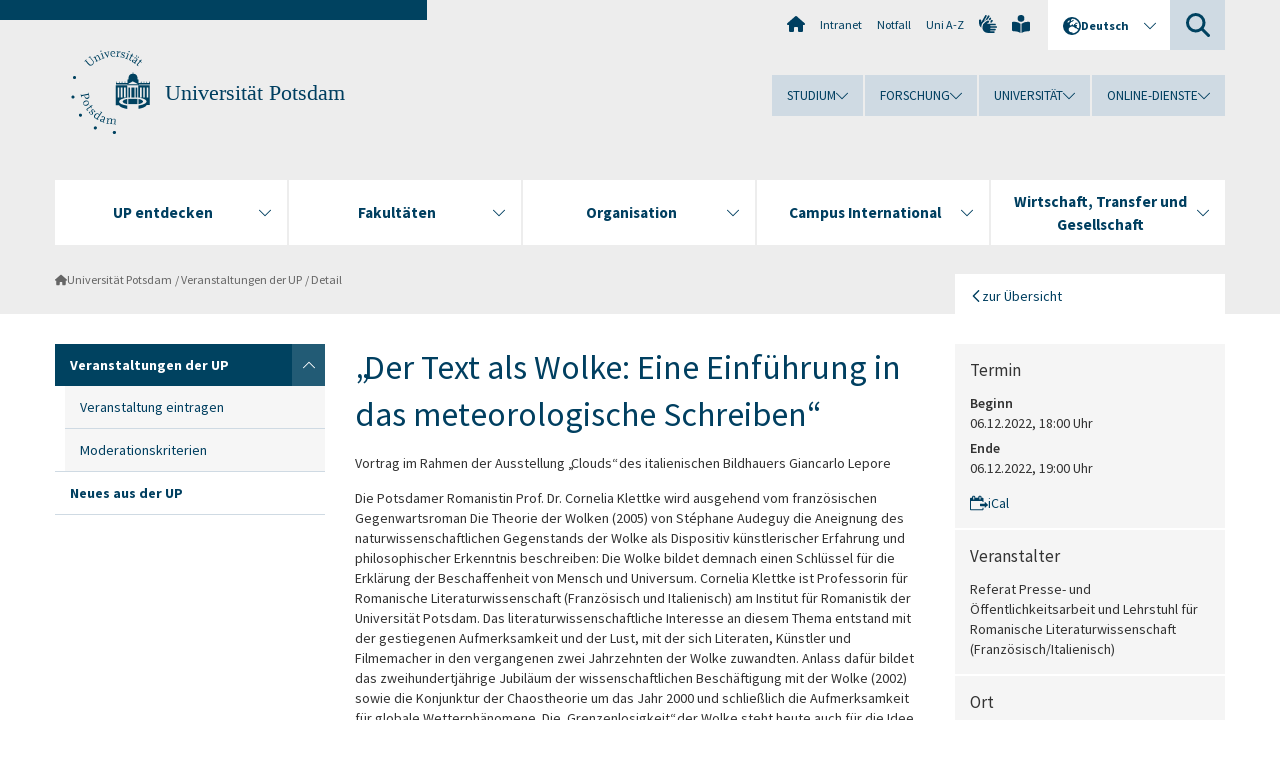

--- FILE ---
content_type: text/html; charset=utf-8
request_url: https://www.uni-potsdam.de/de/veranstaltungen/detail/2022-12-06-der-text-als-wolke-eine-einfuehrung-in-das-meteorologische-schreiben
body_size: 8971
content:
<!DOCTYPE html><html dir="ltr" lang="de-DE"><head><meta charset="utf-8"><!-- Produced by queonext https://queonext.de/ This website is powered by TYPO3 - inspiring people to share! TYPO3 is a free open source Content Management Framework initially created by Kasper Skaarhoj and licensed under GNU/GPL. TYPO3 is copyright 1998-2026 of Kasper Skaarhoj. Extensions are copyright of their respective owners. Information and contribution at https://typo3.org/ --><meta name="generator" content="TYPO3 CMS"/><meta name="viewport" content="width=device-width, initial-scale=1"/><meta name="author" content="Agnieszka Bressa"/><meta property="og:title" content="Detail"/><meta name="twitter:card" content="summary"/><link rel="stylesheet" href="/typo3conf/ext/up_template/Resources/Public/StyleSheets/print.css?1768913553" media="print"><link rel="stylesheet" href="/typo3conf/ext/up_template/Resources/Public/StyleSheets/app.css?1768913553" media="screen"><link rel="stylesheet" href="/typo3conf/ext/up_template/Resources/Public/Fonts/fontawesome/css/all.min.css?1768913551" media="screen"><script src="/typo3conf/ext/up_template/Resources/Public/JavaScript/Vendor/jquery/jquery-3.6.0.min.js?1768913553"></script><script src="/typo3conf/ext/up_template/Resources/Public/JavaScript/Vendor/jquery/jquery-ui-1.12.1.custom.min.js?1768913553"></script><script src="/typo3conf/ext/up_template/Resources/Public/JavaScript/Vendor/modernizr/modernizr.custom.js?1768913553"></script><script src="/typo3conf/ext/up_template/Resources/Public/JavaScript/Vendor/jquery-datepicker-lang/jquery.ui.datepicker-de.min.js?1768913552"></script><link rel="icon" type="image/png" href="/typo3conf/ext/up_template/Resources/Public/Icons/BrowserIcons/favicon-96x96.png" sizes="96x96"/><link rel="icon" type="image/svg+xml" href="/typo3conf/ext/up_template/Resources/Public/Icons/BrowserIcons/favicon.svg"/><link rel="shortcut icon" href="/typo3conf/ext/up_template/Resources/Public/Icons/BrowserIcons/favicon.ico"/><link rel="apple-touch-icon" sizes="180x180" href="/typo3conf/ext/up_template/Resources/Public/Icons/BrowserIcons/apple-touch-icon.png"/><link rel="manifest" href="/typo3conf/ext/up_template/Resources/Public/Icons/BrowserIcons/site.webmanifest"/><title> Veranstaltungen der UP - Universität Potsdam</title><link rel="canonical" href="https://www.uni-potsdam.de/de/veranstaltungen/detail/2022-12-06-der-text-als-wolke-eine-einfuehrung-in-das-meteorologische-schreiben"/><link rel="alternate" hreflang="de-DE" href="https://www.uni-potsdam.de/de/veranstaltungen/detail/2022-12-06-der-text-als-wolke-eine-einfuehrung-in-das-meteorologische-schreiben"/><link rel="alternate" hreflang="en-GB" href="https://www.uni-potsdam.de/en/events/detail/2022-12-06-der-text-als-wolke-eine-einfuehrung-in-das-meteorologische-schreiben"/><link rel="alternate" hreflang="x-default" href="https://www.uni-potsdam.de/de/veranstaltungen/detail/2022-12-06-der-text-als-wolke-eine-einfuehrung-in-das-meteorologische-schreiben"/></head><body class="up-section-university"><noscript><div id="up_nojs"><div class="row"><div class="twentyfour columns"><p> JavaScript ist in ihrem Browser deaktiviert. <span class="up-nojs-hint"> Bitte aktivieren Sie JavaScript </span> um alle Funktionen der Website nutzen zu können! </p></div></div></div></noscript><a href="#up_content" class="up-skip-link">Zum Hauptinhalt springen</a><div id="up_overlay_for_search"></div><div id="up_overlay_for_navs"></div><nav id="up_mobilenav_wrapper_small" class="show-for-small" aria-label="Hauptmenü"><div class="row collapse"><div class="twentyfour columns"><div id="up_mobilenav_small"><ul class="up-mobilenav-level-1"><li id="up_mobilenav_mainnav_item" class="up-mobilenav-target-mainnav"><button class="up-mobilenav-button" aria-expanded="false" aria-controls="up_mainnav_small"><span class="visually-hidden">Hauptmenü</span><span class="up-icon"></span></button></li><li id="up_mobilenav_searchbox_item" class="up-mobilenav-target-searchbox"><button class="up-mobilenav-button" aria-expanded="false" aria-controls="up_searchboxnav_small"><span class="visually-hidden">Suche</span><span class="up-icon"></span></button></li><li id="up_mobilenav_langnav_item" class="up-mobilenav-target-langnav"><button class="up-mobilenav-button" aria-expanded="false" aria-controls="up_langnav_small"><span class="visually-hidden">Sprachen</span><span class="up-icon"></span></button></li><li id="up_mobilenav_globalnav_item" class="up-mobilenav-target-globalnav"><button class="up-mobilenav-button" aria-expanded="false" aria-controls="up_globalnav_small"><span class="visually-hidden">Globales Menü</span><span class="up-icon"></span></button></li></ul></div></div></div></nav><div id="up_mobilesubnav_wrapper_small" class="show-for-small"><div id="up_mainnav_small" class="up-mobilenav-level-2"><ul class="up-mobilesubnav-level-1"><li class=""><button class="up-mobilesubnav-button" aria-expanded="false"><span class="up-mobilesubnav-level-1-title">UP entdecken</span><span class="up-mobilesubnav-arrow up-icon"></span></button><ul class="up-mobilesubnav-level-2"><li class=""><a href="https://www.uni-potsdam.de/de/up-entdecken/" target="_top"> Übersicht </a></li><li class=""><a href="https://www.uni-potsdam.de/de/up-entdecken/upaktuell/uebersicht" target="_top"> Aktuelle Themen </a></li><li class=""><a href="https://www.uni-potsdam.de/de/up-entdecken/upkompakt/uebersicht" target="_top"> UP kompakt </a></li><li class=""><a href="https://www.uni-potsdam.de/de/up-entdecken/up-vor-ort/uebersicht" target="_top"> UP vor Ort </a></li><li class=""><a href="https://www.uni-potsdam.de/de/up-entdecken/up-erleben/uebersicht" target="_top"> UP erleben </a></li><li class=" last"><a href="https://www.uni-potsdam.de/de/up-entdecken/up-im-portraet/uebersicht" target="_top"> UP im Porträt </a></li></ul></li><li class=""><button class="up-mobilesubnav-button" aria-expanded="false"><span class="up-mobilesubnav-level-1-title">Fakultäten</span><span class="up-mobilesubnav-arrow up-icon"></span></button><ul class="up-mobilesubnav-level-2"><li class=""><a href="/de/fakultaeten/uebersicht"> Übersicht </a></li><li class=""><a href="https://www.uni-potsdam.de/de/jura/" target="_top"> Juristische Fakultät </a></li><li class=""><a href="https://www.uni-potsdam.de/de/philfak/" target="_top"> Philosophische Fakultät </a></li><li class=""><a href="https://www.uni-potsdam.de/de/humfak/" target="_top"> Humanwissenschaftliche Fakultät </a></li><li class=""><a href="https://www.uni-potsdam.de/de/wiso/" target="_top"> Wirtschafts- und Sozialwissenschaftliche Fakultät </a></li><li class=""><a href="https://www.uni-potsdam.de/de/mnfakul/" target="_top"> Mathematisch-Naturwissenschaftliche Fakultät </a></li><li class=""><a href="https://www.uni-potsdam.de/de/digital-engineering/" target="_top"> Digital Engineering Fakultät </a></li><li class=" last"><a href="/de/fakultaeten/fakultaet-fuer-gesundheitswissenschaften"> Fakultät für Gesundheitswissenschaften </a></li></ul></li><li class=""><button class="up-mobilesubnav-button" aria-expanded="false"><span class="up-mobilesubnav-level-1-title">Organisation</span><span class="up-mobilesubnav-arrow up-icon"></span></button><ul class="up-mobilesubnav-level-2"><li class=""><a href="/de/organisation/uebersicht"> Übersicht </a></li><li class=""><a href="/de/organisation/organe-gremien"> Organe und Gremien </a></li><li class=""><a href="/de/organisation/universitaetsleitung-und-verwaltung"> Universitätsleitung und Verwaltung </a></li><li class=""><a href="/de/organisation/zentrale-und-wissenschaftliche-einrichtungen"> Zentrale und wissenschaftliche Einrichtungen </a></li><li class=""><a href="https://www.ub.uni-potsdam.de/ub.html" target="_top"> Universitätsbibliothek </a></li><li class=" last"><a href="/de/organisation/weitere-einrichtungen"> Weitere Einrichtungen </a></li></ul></li><li class=""><button class="up-mobilesubnav-button" aria-expanded="false"><span class="up-mobilesubnav-level-1-title">Campus International</span><span class="up-mobilesubnav-arrow up-icon"></span></button><ul class="up-mobilesubnav-level-2"><li class=""><a href="https://www.uni-potsdam.de/de/international/" target="_top"> Übersicht </a></li><li class=""><a href="https://www.uni-potsdam.de/de/international/profil/uebersicht" target="_top"> Profil International </a></li><li class=""><a href="https://www.uni-potsdam.de/de/international/incoming/welcome" target="_top"> Aus dem Ausland </a></li><li class=""><a href="https://www.uni-potsdam.de/de/international/outgoing/uebersicht" target="_top"> Ins Ausland </a></li><li class=""><a href="/de/international/international-at-home/uebersicht"> International@Home </a></li><li class=" last"><a href="https://www.uni-potsdam.de/de/international/kontakt/uebersicht" target="_top"> Kontakt </a></li></ul></li><li class=""><button class="up-mobilesubnav-button" aria-expanded="false"><span class="up-mobilesubnav-level-1-title">Wirtschaft, Transfer und Gesellschaft</span><span class="up-mobilesubnav-arrow up-icon"></span></button><ul class="up-mobilesubnav-level-2"><li class=""><a href="https://www.uni-potsdam.de/de/wirtschaft-transfer-gesellschaft/" target="_top"> Übersicht </a></li><li class=""><a href="https://www.uni-potsdam.de/de/wirtschaft-transfer-gesellschaft/piw/piw" target="_top"> Partnerkreis Industrie und Wirtschaft </a></li><li class=""><a href="https://www.uni-potsdam.de/de/wirtschaft-transfer-gesellschaft/services-fuer-unternehmen/uebersicht" target="_top"> Services für Unternehmen </a></li><li class=""><a href="https://www.uni-potsdam.de/de/wirtschaft-transfer-gesellschaft/gruendung-und-transfer/uebersicht" target="_top"> Gründung und Transfer </a></li><li class=""><a href="https://www.uni-potsdam.de/de/uniges/" target="_top"> Universitätsgesellschaft Potsdam e.V. </a></li><li class=" last"><a href="https://www.uni-potsdam.de/de/alumni/index" target="_top"> Alumni-Programm </a></li></ul></li><li class="up-metanav-item"><a href="/de/" title="Uni-Startseite" class="up-icon up-icon--home"> Uni-Startseite </a></li><li class="up-metanav-item"><a href="https://z-wiki.uni-potsdam.de/x/1Yg0C" title="Intranet" target="_top"> Intranet </a></li><li class="up-metanav-item"><a href="/de/notfall" title="Notfall"> Notfall </a></li><li class="up-metanav-item"><a href="/de/index-a-z" title="Uni A-Z"> Uni A-Z </a></li><li class="up-metanav-item"><a href="https://www.uni-potsdam.de/de/gebaerdensprache/index" title="Gebärdensprache" target="_top" class="up-icon up-icon--sign-language"> Gebärdensprache </a></li><li class="up-metanav-item"><a href="https://www.uni-potsdam.de/de/leichte-sprache/index" title="Leichte Sprache" target="_top" class="up-icon up-icon--book-reader"> Leichte Sprache </a></li><li class="close last"><button class="up-nav-close"><span class="up-nav-close-title up-icon"> Schliessen </span></button></li></ul></div><div id="up_searchboxnav_small" class="up-mobilenav-level-2"><ul class="up-mobilesubnav-level-1"><li><div><div class="up-mobilesubnav-level-1-title"><form action="https://www.google.de/search" target="_blank"><input id="up_searchboxsmall_input" type="text" name="q" aria-label="Suche" value="Suche" onblur="if(this.value=='') this.value='Suche';" onfocus="if(this.value=='Suche') this.value='';"><button id="up_searchboxsmall_submit" class="up-icon" type="submit" name="submit" value=""/><input type="hidden" name="sitesearch" value="uni-potsdam.de"></form></div></div></li><li class="close last"><button class="up-nav-close"><span class="up-nav-close-title up-icon"> Schliessen </span></button></li></ul></div><div id="up_langnav_small" class="up-mobilenav-level-2"><ul class="up-mobilesubnav-level-1"><li class="act not-existing"><div><span class="up-mobilesubnav-level-1-title"><a href="/de/veranstaltungen/detail/2022-12-06-der-text-als-wolke-eine-einfuehrung-in-das-meteorologische-schreiben">Deutsch</a></span></div></li><li><button class="up-mobilesubnav-button"><span class="up-mobilesubnav-level-1-title"><a href="/en/events/detail/2022-12-06-der-text-als-wolke-eine-einfuehrung-in-das-meteorologische-schreiben">English</a></span></button></li><li class="not-existing"><div><span class="up-mobilesubnav-level-1-title">Detail</span></div></li><li class="not-existing"><div><span class="up-mobilesubnav-level-1-title">Detail</span></div></li><li class="close last"><button class="up-nav-close"><span class="up-nav-close-title up-icon">Schliessen</span></button></li></ul></div><div id="up_globalnav_small" class="up-mobilenav-level-2"><ul class="up-mobilesubnav-level-1"><li><button class="up-mobilesubnav-button" aria-expanded="false"><span class="up-mobilesubnav-level-1-title">Studium</span><span class="up-mobilesubnav-arrow up-icon"></span></button><ul class="up-mobilesubnav-level-2"><li><a href="https://www.uni-potsdam.de/de/studium/" target="_top">Studieren an der UP</a></li><li><a href="https://www.uni-potsdam.de/de/studium/studienangebot/uebersicht" target="_top">Studienangebot</a></li><li><a href="https://www.uni-potsdam.de/de/studium/zugang/uebersicht" target="_top">Bewerbung und Immatrikulation</a></li><li><a href="https://www.uni-potsdam.de/de/studium/konkret/uebersicht" target="_top">Studium konkret</a></li><li><a href="https://www.uni-potsdam.de/de/studium/beratung/uebersicht" target="_top">Beratungs- und Serviceeinrichtungen</a></li><li class="last"><a href="https://www.uni-potsdam.de/de/studium/termine/uebersicht" target="_top">Termine und Fristen</a></li></ul></li><li><button class="up-mobilesubnav-button" aria-expanded="false"><span class="up-mobilesubnav-level-1-title">Forschung</span><span class="up-mobilesubnav-arrow up-icon"></span></button><ul class="up-mobilesubnav-level-2"><li><a href="https://www.uni-potsdam.de/de/forschung/" target="_top">Forschen an der UP</a></li><li><a href="https://www.uni-potsdam.de/de/forschung/profile-programme-projekte/uebersicht" target="_top">Profile, Programme und Projekte</a></li><li><a href="https://www.uni-potsdam.de/de/forschung/forschungsfoerderung/uebersicht" target="_top">Forschungsförderung</a></li><li><a href="https://www.uni-potsdam.de/de/openscience/index" target="_top">Open Science</a></li><li><a href="https://www.uni-potsdam.de/de/forschungsdaten/index" target="_top">Forschungsdaten</a></li><li><a href="https://www.uni-potsdam.de/de/forschung/kooperationen-partnerschaften/uebersicht" target="_top">Kooperationen und Partnerschaften</a></li><li class="last"><a href="https://www.uni-potsdam.de/de/forschung/wissenschaftlicher-nachwuchs/uebersicht" target="_top">Wissenschaftlicher Nachwuchs</a></li></ul></li><li><button class="up-mobilesubnav-button" aria-expanded="false"><span class="up-mobilesubnav-level-1-title">Universität</span><span class="up-mobilesubnav-arrow up-icon"></span></button><ul class="up-mobilesubnav-level-2"><li><a href="https://www.uni-potsdam.de/de/up-entdecken/" target="_top">UP entdecken</a></li><li><a href="/de/organisation/uebersicht">Organisation</a></li><li><a href="https://www.uni-potsdam.de/de/wirtschaft-transfer-gesellschaft/" target="_top">Wirtschaft, Transfer und Gesellschaft</a></li><li><a href="https://www.uni-potsdam.de/de/international/" target="_top">Campus International</a></li><li><a href="https://www.uni-potsdam.de/de/foerderung/index" target="_top">Förderinstrumente</a></li><li class="last"><a href="https://www.uni-potsdam.de/de/arbeiten-an-der-up/" target="_top">Arbeiten an der UP</a></li></ul></li><li><button class="up-mobilesubnav-button" aria-expanded="false"><span class="up-mobilesubnav-level-1-title">Online-Dienste</span><span class="up-mobilesubnav-arrow up-icon"></span></button><ul class="up-mobilesubnav-level-2"><li><a href="https://accountup.uni-potsdam.de/" target="_top">Account.UP</a></li><li><a href="https://bi.uni-potsdam.de/jasperserver-pro/login.html" target="_top">BI.UP</a></li><li><a href="https://mailup.uni-potsdam.de" target="_top">Mail.UP (Webmailbox)</a></li><li><a href="https://puls.uni-potsdam.de/qisserver/rds?state=user&amp;type=0&amp;application=lsf" target="_top">PULS</a></li><li><a href="https://moodle2.uni-potsdam.de" target="_top">Moodle</a></li><li><a href="https://www.ub.uni-potsdam.de/de/" target="_top">Universitätsbibliothek</a></li><li><a href="https://pep.uni-potsdam.de" target="_top">Evaluationsportal (PEP)</a></li><li><a href="https://www.uni-potsdam.de/de/praxisportal/" target="_top">Praxisportal</a></li><li class="last"><a href="https://www.uni-potsdam.de/de/zim/" target="_top">ZIM – Zentrum für IT und Medien</a></li></ul></li><li class="close last"><button class="up-nav-close"><span class="up-nav-close-title up-icon">Schliessen</span></button></li></ul></div></div><div id="up_header_wrapper"><div id="up_section_indicator_left" class="eight columns hide-for-small"></div><div id="up_header" class="row hide-for-small"><div class="twentyfour columns"><div class="row"><div class="eight columns mobile-four"><header id="up_section_indicator"><div id="up_page_title" class="up-logo"><div id="up_logo_indicator_wrapper"><div id="up_logo_indicator"><span>&nbsp;</span></div><div id="up_logo_image"><a href="/de/" title="zur Uni-Startseite"><img src="/typo3conf/ext/up_template/Resources/Public/Images/Frontend/logo_up_university.svg" alt="Logo Universität Potsdam"></a></div><div id="up_logo_title"><a href="/de/" title="zur Startseite des Bereichs Universität Potsdam">Universität Potsdam</a></div><div id="up_logo_footer"></div></div></div></header></div><div class="sixteen columns"><div class="row"><nav class="twentyfour columns" aria-label="Meta-Menü"><div id="up_metanav"><ul class="inline-list left"><li><a href="/de/" title="Uni-Startseite" class="up-icon up-icon--home"></a></li><li><a href="https://z-wiki.uni-potsdam.de/x/1Yg0C" title="Intranet" target="_top"> Intranet </a></li><li><a href="/de/notfall" title="Notfall"> Notfall </a></li><li><a href="/de/index-a-z" title="Uni A-Z"> Uni A-Z </a></li><li><a href="https://www.uni-potsdam.de/de/gebaerdensprache/index" title="Gebärdensprache" target="_top" class="up-icon up-icon--sign-language"></a></li><li><a href="https://www.uni-potsdam.de/de/leichte-sprache/index" title="Leichte Sprache" target="_top" class="up-icon up-icon--book-reader"></a></li></ul></div><div id="up_langnav" class="right"><ul class="up-langnav-level-1"><li><button id="up_langnav_button" aria-expanded="false" aria-controls="up_langnav_list"><span class="up-langnav-level-1-title up-icon">Deutsch</span><span class="up-langnav-arrow up-icon"></span></button><ul id="up_langnav_list" class="up-langnav-level-2"><li class="act"><a href="/de/veranstaltungen/detail/2022-12-06-der-text-als-wolke-eine-einfuehrung-in-das-meteorologische-schreiben">Deutsch</a></li><li><a href="/en/events/detail/2022-12-06-der-text-als-wolke-eine-einfuehrung-in-das-meteorologische-schreiben">English</a></li><li class="not-existing">&nbsp;</li><li class="not-existing">&nbsp;</li></ul></li></ul></div><div id="up_searchbox" class="right"><button id="up_searchbox_button" aria-expanded="false" aria-controls="up_searchbox_field"><span class="visually-hidden">Suche</span><span class="up-searchbox-glass up-icon"></span></button><div id="up_searchbox_field" class="up-searchbox-field"><form action="https://www.google.de/search" target="_blank"><input id="up_searchbox_input" type="text" name="q" aria-label="Suche auf uni-potsdam.de" value="Suche auf uni-potsdam.de" onblur="if(this.value=='') this.value='Suche auf uni-potsdam.de';" onfocus="if(this.value=='Suche auf uni-potsdam.de') this.value='';"><button id="up_searchbox_submit" class="up-icon" type="submit" name="submit" value=""/><input type="hidden" name="sitesearch" value="uni-potsdam.de"></form></div></div></nav></div><div class="row"><nav class="twentyfour columns" aria-label="Globales Menü"><div id="up_globalnav" class=""><ul class="up-globalnav-level-1"><li><button class="up-globalnav-button" aria-expanded="false" aria-controls="up_globalnav_list_22"><span class="up-globalnav-level-1-title">Studium</span><span class="up-globalnav-arrow up-icon"></span></button><ul id="up_globalnav_list_22" class="up-globalnav-level-2"><li><a href="https://www.uni-potsdam.de/de/studium/" target="_top"> Studieren an der UP </a></li><li><a href="https://www.uni-potsdam.de/de/studium/studienangebot/uebersicht" target="_top"> Studienangebot </a></li><li><a href="https://www.uni-potsdam.de/de/studium/zugang/uebersicht" target="_top"> Bewerbung und Immatrikulation </a></li><li><a href="https://www.uni-potsdam.de/de/studium/konkret/uebersicht" target="_top"> Studium konkret </a></li><li><a href="https://www.uni-potsdam.de/de/studium/beratung/uebersicht" target="_top"> Beratungs- und Serviceeinrichtungen </a></li><li><a href="https://www.uni-potsdam.de/de/studium/termine/uebersicht" target="_top"> Termine und Fristen </a></li></ul></li><li><button class="up-globalnav-button" aria-expanded="false" aria-controls="up_globalnav_list_23"><span class="up-globalnav-level-1-title">Forschung</span><span class="up-globalnav-arrow up-icon"></span></button><ul id="up_globalnav_list_23" class="up-globalnav-level-2"><li><a href="https://www.uni-potsdam.de/de/forschung/" target="_top"> Forschen an der UP </a></li><li><a href="https://www.uni-potsdam.de/de/forschung/profile-programme-projekte/uebersicht" target="_top"> Profile, Programme und Projekte </a></li><li><a href="https://www.uni-potsdam.de/de/forschung/forschungsfoerderung/uebersicht" target="_top"> Forschungsförderung </a></li><li><a href="https://www.uni-potsdam.de/de/openscience/index" target="_top"> Open Science </a></li><li><a href="https://www.uni-potsdam.de/de/forschungsdaten/index" target="_top"> Forschungsdaten </a></li><li><a href="https://www.uni-potsdam.de/de/forschung/kooperationen-partnerschaften/uebersicht" target="_top"> Kooperationen und Partnerschaften </a></li><li><a href="https://www.uni-potsdam.de/de/forschung/wissenschaftlicher-nachwuchs/uebersicht" target="_top"> Wissenschaftlicher Nachwuchs </a></li></ul></li><li><button class="up-globalnav-button" aria-expanded="false" aria-controls="up_globalnav_list_24"><span class="up-globalnav-level-1-title">Universität</span><span class="up-globalnav-arrow up-icon"></span></button><ul id="up_globalnav_list_24" class="up-globalnav-level-2"><li><a href="https://www.uni-potsdam.de/de/up-entdecken/" target="_top"> UP entdecken </a></li><li><a href="/de/organisation/uebersicht"> Organisation </a></li><li><a href="https://www.uni-potsdam.de/de/wirtschaft-transfer-gesellschaft/" target="_top"> Wirtschaft, Transfer und Gesellschaft </a></li><li><a href="https://www.uni-potsdam.de/de/international/" target="_top"> Campus International </a></li><li><a href="https://www.uni-potsdam.de/de/foerderung/index" target="_top"> Förderinstrumente </a></li><li><a href="https://www.uni-potsdam.de/de/arbeiten-an-der-up/" target="_top"> Arbeiten an der UP </a></li></ul></li><li><button class="up-globalnav-button" aria-expanded="false" aria-controls="up_globalnav_list_25"><span class="up-globalnav-level-1-title">Online-Dienste</span><span class="up-globalnav-arrow up-icon"></span></button><ul id="up_globalnav_list_25" class="up-globalnav-level-2"><li><a href="https://accountup.uni-potsdam.de/" target="_top"> Account.UP </a></li><li><a href="https://bi.uni-potsdam.de/jasperserver-pro/login.html" target="_top"> BI.UP </a></li><li><a href="https://mailup.uni-potsdam.de" target="_top"> Mail.UP (Webmailbox) </a></li><li><a href="https://puls.uni-potsdam.de/qisserver/rds?state=user&amp;type=0&amp;application=lsf" target="_top"> PULS </a></li><li><a href="https://moodle2.uni-potsdam.de" target="_top"> Moodle </a></li><li><a href="https://www.ub.uni-potsdam.de/de/" target="_top"> Universitätsbibliothek </a></li><li><a href="https://pep.uni-potsdam.de" target="_top"> Evaluationsportal (PEP) </a></li><li><a href="https://www.uni-potsdam.de/de/praxisportal/" target="_top"> Praxisportal </a></li><li><a href="https://www.uni-potsdam.de/de/zim/" target="_top"> ZIM – Zentrum für IT und Medien </a></li></ul></li></ul></div></nav></div></div></div></div></div><header id="up_header_small" class="row show-for-small"><div class="columns mobile-four up-header-small-logo"><div id="up_logo_indicator_wrapper_small"><div id="up_logo_image_small"><a href="/de/" title="zur Uni-Startseite"><img src="/typo3conf/ext/up_template/Resources/Public/Images/Frontend/logo_up_university.svg" alt="Logo Universität Potsdam"></a></div><div id="up_logo_title_small"><a href="/de/" title="zur Startseite des Bereichs Universität Potsdam">Universität Potsdam</a></div><div id="up_logo_footer_small"></div></div></div></header></div><nav id="up_mainnav_wrapper" class="hide-for-small" aria-label="Hauptmenü"><div class="row"><div class="twentyfour columns"><div id="up_mainnav"><ul class="up-mainnav-level-1 up-smooth-box up-mainnav-width-5"><li class=""><button class="up-mainnav-button" aria-expanded="false" aria-controls="up_mainnav_list_228"><span class="up-mainnav-level-1-title">UP entdecken</span><span class="up-mainnav-arrow up-icon"></span></button><ul id="up_mainnav_list_228" class="up-mainnav-level-2"><li class=""><a href="https://www.uni-potsdam.de/de/up-entdecken/" target="_top"> Übersicht </a></li><li class=""><a href="https://www.uni-potsdam.de/de/up-entdecken/upaktuell/uebersicht" target="_top"> Aktuelle Themen </a></li><li class=""><a href="https://www.uni-potsdam.de/de/up-entdecken/upkompakt/uebersicht" target="_top"> UP kompakt </a></li><li class=""><a href="https://www.uni-potsdam.de/de/up-entdecken/up-vor-ort/uebersicht" target="_top"> UP vor Ort </a></li><li class=""><a href="https://www.uni-potsdam.de/de/up-entdecken/up-erleben/uebersicht" target="_top"> UP erleben </a></li><li class=" last"><a href="https://www.uni-potsdam.de/de/up-entdecken/up-im-portraet/uebersicht" target="_top"> UP im Porträt </a></li></ul></li><li class=""><button class="up-mainnav-button" aria-expanded="false" aria-controls="up_mainnav_list_1376"><span class="up-mainnav-level-1-title">Fakultäten</span><span class="up-mainnav-arrow up-icon"></span></button><ul id="up_mainnav_list_1376" class="up-mainnav-level-2"><li class=""><a href="/de/fakultaeten/uebersicht"> Übersicht </a></li><li class=""><a href="https://www.uni-potsdam.de/de/jura/" target="_top"> Juristische Fakultät </a></li><li class=""><a href="https://www.uni-potsdam.de/de/philfak/" target="_top"> Philosophische Fakultät </a></li><li class=""><a href="https://www.uni-potsdam.de/de/humfak/" target="_top"> Humanwissenschaftliche Fakultät </a></li><li class=""><a href="https://www.uni-potsdam.de/de/wiso/" target="_top"> Wirtschafts- und Sozialwissenschaftliche Fakultät </a></li><li class=""><a href="https://www.uni-potsdam.de/de/mnfakul/" target="_top"> Mathematisch-Naturwissenschaftliche Fakultät </a></li><li class=""><a href="https://www.uni-potsdam.de/de/digital-engineering/" target="_top"> Digital Engineering Fakultät </a></li><li class=" last"><a href="/de/fakultaeten/fakultaet-fuer-gesundheitswissenschaften"> Fakultät für Gesundheitswissenschaften </a></li></ul></li><li class=""><button class="up-mainnav-button" aria-expanded="false" aria-controls="up_mainnav_list_7531"><span class="up-mainnav-level-1-title">Organisation</span><span class="up-mainnav-arrow up-icon"></span></button><ul id="up_mainnav_list_7531" class="up-mainnav-level-2"><li class=""><a href="/de/organisation/uebersicht"> Übersicht </a></li><li class=""><a href="/de/organisation/organe-gremien"> Organe und Gremien </a></li><li class=""><a href="/de/organisation/universitaetsleitung-und-verwaltung"> Universitätsleitung und Verwaltung </a></li><li class=""><a href="/de/organisation/zentrale-und-wissenschaftliche-einrichtungen"> Zentrale und wissenschaftliche Einrichtungen </a></li><li class=""><a href="https://www.ub.uni-potsdam.de/ub.html" target="_top"> Universitätsbibliothek </a></li><li class=" last"><a href="/de/organisation/weitere-einrichtungen"> Weitere Einrichtungen </a></li></ul></li><li class=""><button class="up-mainnav-button" aria-expanded="false" aria-controls="up_mainnav_list_16"><span class="up-mainnav-level-1-title">Campus International</span><span class="up-mainnav-arrow up-icon"></span></button><ul id="up_mainnav_list_16" class="up-mainnav-level-2"><li class=""><a href="https://www.uni-potsdam.de/de/international/" target="_top"> Übersicht </a></li><li class=""><a href="https://www.uni-potsdam.de/de/international/profil/uebersicht" target="_top"> Profil International </a></li><li class=""><a href="https://www.uni-potsdam.de/de/international/incoming/welcome" target="_top"> Aus dem Ausland </a></li><li class=""><a href="https://www.uni-potsdam.de/de/international/outgoing/uebersicht" target="_top"> Ins Ausland </a></li><li class=""><a href="/de/international/international-at-home/uebersicht"> International@Home </a></li><li class=" last"><a href="https://www.uni-potsdam.de/de/international/kontakt/uebersicht" target="_top"> Kontakt </a></li></ul></li><li class=" last"><button class="up-mainnav-button" aria-expanded="false" aria-controls="up_mainnav_list_15"><span class="up-mainnav-level-1-title">Wirtschaft, Transfer und Gesellschaft</span><span class="up-mainnav-arrow up-icon"></span></button><ul id="up_mainnav_list_15" class="up-mainnav-level-2"><li class=""><a href="https://www.uni-potsdam.de/de/wirtschaft-transfer-gesellschaft/" target="_top"> Übersicht </a></li><li class=""><a href="https://www.uni-potsdam.de/de/wirtschaft-transfer-gesellschaft/piw/piw" target="_top"> Partnerkreis Industrie und Wirtschaft </a></li><li class=""><a href="https://www.uni-potsdam.de/de/wirtschaft-transfer-gesellschaft/services-fuer-unternehmen/uebersicht" target="_top"> Services für Unternehmen </a></li><li class=""><a href="https://www.uni-potsdam.de/de/wirtschaft-transfer-gesellschaft/gruendung-und-transfer/uebersicht" target="_top"> Gründung und Transfer </a></li><li class=""><a href="https://www.uni-potsdam.de/de/uniges/" target="_top"> Universitätsgesellschaft Potsdam e.V. </a></li><li class=" last"><a href="https://www.uni-potsdam.de/de/alumni/index" target="_top"> Alumni-Programm </a></li></ul></li></ul><button class="up-nav-close"><span class="up-nav-close-title up-icon"> Schliessen </span></button></div></div></div></nav><nav id="up_breadcrumbs_wrapper" class="hide-for-small" aria-label="Brotkrumenpfad"><div class="row"><div class="twentyfour columns"><div id="up_breadcrumbs"><ul class="up-breadcrumbs"><li class=" first"><a href="/de/" class="up-icon"> Universität Potsdam </a></li><li class=""><a href="/de/veranstaltungen"> Veranstaltungen der UP </a></li><li class="cur"><a href="/de/veranstaltungen/detail"> Detail </a></li></ul></div></div></div></nav><div id="up_content_wrapper" class="up-content-subpage-2-template"><div class="row show-for-small"><nav class="twentyfour columns" aria-label="Untermenü"><div id="up_subpagenav_small" class="dl-menuwrapper"><button class="up-subpagenav-top-parent dl-trigger" aria-expanded="false">Universität Potsdam<div class="up-subpagenav-indicator up-icon"></div></button><ul class="up-subpagenav-list dl-menu"><li class="has-sub act"><div><a href="/de/veranstaltungen">Veranstaltungen der UP</a><span class="up-subpagenav-indicator up-icon"></span></div><ul class="up-subpagenav-list dl-submenu"><li><div><a href="/de/veranstaltungen/veranstaltung-eintragen">Veranstaltung eintragen</a><span class="up-subpagenav-indicator up-icon"></span></div></li><li><div><a href="/de/veranstaltungen/moderationskriterien">Moderationskriterien</a><span class="up-subpagenav-indicator up-icon"></span></div></li></ul></li><li><div><a href="/de/nachrichten">Neues aus der UP</a><span class="up-subpagenav-indicator up-icon"></span></div></li><li class="last close"><button class="up-nav-close dl-trigger"><span class="up-nav-close-title up-icon">Schliessen</span></button></li></ul></div></nav></div><div class="row"><nav class="six columns hide-for-small" aria-label="Untermenü"><div id="up_subpagenav"><ul class="up-subpagenav-level-1"><li class="up-subpagenav-entry has-sub act"><div><a href="/de/veranstaltungen"> Veranstaltungen der UP </a><span class="up-subpagenav-indicator up-icon"></span></div><ul class="up-subpagenav-level-2"><li class="up-subpagenav-entry"><div><a href="/de/veranstaltungen/veranstaltung-eintragen"> Veranstaltung eintragen </a></div></li><li class="up-subpagenav-entry last"><div><a href="/de/veranstaltungen/moderationskriterien"> Moderationskriterien </a></div></li></ul></li><li class="up-subpagenav-entry last"><div><a href="/de/nachrichten"> Neues aus der UP </a></div></li></ul></div></nav><div class="eighteen columns"><main id="up_content"><div id="c2072" class="type-list layout-0 frame-default"><div class="tx-up-events"><div class="up-events-show-item"><div class="row"><div class="sixteen columns up-events-show-leftbox"><h1>„Der Text als Wolke: Eine Einführung in das meteorologische Schreiben“</h1><div class="up-events-show-description"><p>Vortrag im Rahmen der Ausstellung „Clouds“ des italienischen Bildhauers Giancarlo Lepore</p><p>Die Potsdamer Romanistin Prof. Dr. Cornelia Klettke wird ausgehend vom französischen Gegenwartsroman Die Theorie der Wolken (2005) von Stéphane Audeguy die Aneignung des naturwissenschaftlichen Gegenstands der Wolke als Dispositiv künstlerischer Erfahrung und philosophischer Erkenntnis beschreiben: Die Wolke bildet demnach einen Schlüssel für die Erklärung der Beschaffenheit von Mensch und Universum. Cornelia Klettke ist Professorin für Romanische Literaturwissenschaft (Französisch und Italienisch) am Institut für Romanistik der Universität Potsdam. Das literaturwissenschaftliche Interesse an diesem Thema entstand mit der gestiegenen Aufmerksamkeit und der Lust, mit der sich Literaten, Künstler und Filmemacher in den vergangenen zwei Jahrzehnten der Wolke zuwandten. Anlass dafür bildet das zweihundertjährige Jubiläum der wissenschaftlichen Beschäftigung mit der Wolke (2002) sowie die Konjunktur der Chaostheorie um das Jahr 2000 und schließlich die Aufmerksamkeit für globale Wetterphänomene. Die „Grenzenlosigkeit“ der Wolke steht heute auch für die Idee einer globalisierten Welt. Mit dem Cloud Computing fungiert die Wolke sogar als Modell für Strukturen im Internet. Sie bildet eine Metapher für die Wissenskomplexität der Gegenwart.</p></div><div class="up-events-show-box"><h2> Gehalten von </h2><div class="up-events-show-referent">Prof. Dr. Cornelia Klettke</div></div><div class="up-events-show-box"><h2> Veranstaltungsart </h2><div class="up-events-show-eventtype">Vortrag/Vortragsveranstaltung</div></div><div class="up-events-show-box"><h2> Sachgebiet </h2><div class="up-events-show-subjectfields"><div class="up-events-show-subjectfield">Kulturelle Begegnungsräume</div><div class="up-events-show-subjectfield">Kulturwissenschaften</div><div class="up-events-show-subjectfield">Künste und Medien</div><div class="up-events-show-subjectfield">Philosophische Fakultät</div><div class="up-events-show-subjectfield">Romanistik</div><div class="up-events-show-subjectfield">Uni findet Stadt</div><div class="up-events-show-subjectfield">Veranstaltungen</div></div></div><div class="up-events-show-box"><h2> Universitäts-/ Fachbereich </h2><div class="up-events-show-faculty">Philosophische Fakultät</div></div><div class="up-events-show-downloads"><div class="up-events__linkcard-container layout-11"><header class="upce-linkcard__header"><h2>Weitere Informationen</h2></header><ul class="upce-linkcard__body"><li class="upce-linkcard__item"><span class="up-icon up-icon--page"></span><div class="upce-linkcard__text"><div class="upce-linkcard__link"><a href="https://www.sans-titre.de/events-1/der-text-als-wolke-eine-einfuhrung-in-das-meteorologische-schreiben" target="_blank" rel="noreferrer">https://www.sans-titre.de/events-1/der-text-als-wolke-eine-einfuhrung-in-das-meteorologische-schreiben</a></div></div></li><li class="upce-linkcard__item"><span class="up-icon up-icon--page"></span><div class="upce-linkcard__text"><div class="upce-linkcard__link"><a href="https://www.uni-potsdam.de/de/up-entdecken/up-erleben/uni-findet-stadt" target="_blank">https://www.uni-potsdam.de/de/up-entdecken/up-erleben/uni-findet-stadt</a></div></div></li></ul></div></div></div><div class="eight columns up-events-show-rightbox"><div class="up-events-show-backlink"><a href="javascript:history.back();" class="up-icon"> zur Übersicht </a></div><div class="up-events-show-box"><h2> Termin </h2><div class="up-events-show-startdate-label"> Beginn </div><div class="up-events-show-startdate"> 06.12.2022, 18:00 Uhr </div><div class="up-events-show-startdate-label"> Ende </div><div class="up-events-show-enddate"> 06.12.2022, 19:00 Uhr </div><a class="up-events-show-export-ical up-icon" title="Diese Veranstaltung in iCal-Datei speichern" href="/de/veranstaltungen/detail?tx_upevents_upeventshow%5Baction%5D=iCalExport&amp;tx_upevents_upeventshow%5Bcontroller%5D=Event&amp;tx_upevents_upeventshow%5Buid%5D=6717&amp;cHash=3b05aa1d2c158b49e29f0276e53bd627"> iCal </a></div><div class="up-events-show-box"><h2> Veranstalter </h2><div class="up-events-show-organizer">Referat Presse- und Öffentlichkeitsarbeit und Lehrstuhl für Romanische Literaturwissenschaft (Französisch/Italienisch)</div></div><div class="up-events-show-box"><h2> Ort </h2><div class="up-events-show-location"> Kunsthaus „Sans Titre“ <br> Französische Str. 18 <br> 14467 Potsdam </div></div><div class="up-events-show-box"><h2> Kontakt </h2><div class="up-events-show-contact"><div class="up-events-show-contact-address"> Antje Horn-Conrad <br> Am Neuen Palais 10 <br> 14469 Potsdam <br><br></div><div class="up-events-show-contact-phone"> Telefon: 0331/977-1665 </div><div class="up-events-show-contact-email"><a href="#" data-mailto-token="nbjmup+boukf/ipso.dposbeAvoj.qputebn/ef" data-mailto-vector="1">antje.horn-conrad<span class="email-at">u</span>uni-potsdam<span class="email-dot">p</span>de</a></div></div></div></div></div></div></div></div></main></div></div></div><div id="up_content_footer_divider" class="hide-for-small row"></div><footer aria-label="Bereichs-Footer"><div id="up_content_footer_divider_small" class="show-for-small row"></div><div id="up_oe_footer_wrapper"><div id="up_oe_footer" class="row up-smooth-box"><div class="six columns up-oe-footer-box up-oe-footer-box-first"><div class="up-oe-footer-box-header"><h2>Soziale Medien</h2><div class="up-oe-footer-box-arrow up-icon"></div></div><div class="up-oe-footer-box-content"><ul class="up-social"><li><a href="https://bsky.app/profile/unipotsdam.bsky.social" title="Folgen Sie dem Bluesky-Profil der Universität Potsdam" class="up-icon--bluesky" target="_top" > Bluesky </a></li><li><a href="https://www.facebook.com/unipotsdam" title="Folgen Sie der Universität Potsdam auf Facebook" class="up-icon--facebook" target="_top" > Facebook </a></li><li><a href="https://www.instagram.com/unipotsdam/" title="Entdecken Sie die Impressionen der Universität Potsdam auf Instagram" class="up-icon--instagram" target="_top" > Instagram </a></li><li><a href="https://www.linkedin.com/edu/school?id=11980&amp;trk=hp-feed-school-name" title="Besuchen Sie das LinkedIn-Profil der Universität Potsdam" class="up-icon--linkedin" target="_top" > LinkedIn </a></li><li><a href="https://wisskomm.social/@unipotsdam" title="Folgen Sie der Universität Potsdam auf Mastodon" class="up-icon--mastodon" target="_top" > Mastodon </a></li><li><a href="https://www.researchgate.net/institution/Universitaet_Potsdam" title="Vernetzen Sie sich mit den Forschenden der Universität Potsdam auf Research Gate" class="up-icon--researchgate" target="_top" > Research Gate </a></li><li><a href="https://www.xing.com/pages/universitatpotsdam" title="Besuchen Sie das Xing-Profil der Universität Potsdam" class="up-icon--xing" target="_top" > XING </a></li><li><a href="https://www.youtube.com/user/PresseUniPotsdam" title="Abonnieren Sie den YouTube-Kanal der Universität Potsdam" class="up-icon--youtube" target="_top" > YouTube </a></li></ul></div></div><div class="six columns up-oe-footer-box"><div class="up-oe-footer-box-header"><h2>Kontakt</h2><div class="up-oe-footer-box-arrow up-icon"></div></div><div class="up-oe-footer-box-content"><p>Universität Potsdam<br> Am Neuen Palais 10<br> 14469 Potsdam</p><p>Tel.: 0331 977-0<br> Fax: 0331 97 21 63</p><ul class="up-content-list"><li><a href="/de/impressum" title="Universität Potsdam - Impressum">Impressum</a></li><li><a href="/de/datenschutzerklaerung" title="Universität Potsdam - Datenschutzerklärung">Datenschutzerklärung</a></li><li><a href="https://www.uni-potsdam.de/de/barrierefreiheit" title="Universität Potsdam - Barrierefreiheit" target="_top" class="up-internal-link">Barrierefreiheit</a></li><li><a href="https://www.uni-potsdam.de/de/presse/medienservice/ansprechpersonen.html" title="Universität Potsdam - Ansprechpersonen" target="_top">Presse</a></li></ul></div></div><div class="twelve columns up-oe-footer-box up-oe-footer-box-last"><div class="up-oe-footer-box-header map"><h2> Anfahrt </h2><div class="up-oe-footer-box-arrow up-icon"></div></div><div class="up-oe-footer-box-content"><div class="up-oe-footer-osm"><div class="up-oe-footer-osm-iframe"><div id="osm_location"></div><a class="up-oe-footer-osm-link" href="https://www.openstreetmap.org/?mlat=52.400589&amp;mlon=13.013138#map=17/52.400589/13.013138" target="_blank"> Größere Karte anzeigen </a></div></div></div></div></div><div class="row up-footer-closer"></div></div></footer><nav id="up_global_footer_wrapper" aria-label="Globaler Footer"><div id="up_global_footer" class="row up-smooth-box layout-13"><div class="six columns up-global-footer-box up-global-footer-box-first"><div class="up-global-footer-box-header"><h2>Zertifikate</h2><div class="up-global-footer-box-arrow up-icon"></div></div><div class="up-global-footer-box-content"><ul class="up-content-list"><li><a href="https://www.klischee-frei.de/de/index.php" title="Fachportal Klischeefreie Studien- und Berufswahl" target="_top" class="up-external-link">Bundesinitiative Klischeefrei</a></li><li><a href="https://www.hrk.de/positionen/beschluss/detail/nationaler-kodex-fuer-das-auslaenderstudium-an-deutschen-hochschulen/" title="Nationaler Kodex für das Ausländerstudium an deutschen Hochschulen" target="_top" class="up-external-link">Code of Conduct</a></li><li><a href="https://www.stifterverband.org/charta-guter-lehre" title="Wettbewerb „Exzellente Lehre”" target="_top" class="up-external-link">Exzellente Lehre</a></li><li><a href="https://www.hrk.de/audit/startseite/" title="Audit „Internationalisierung der Hochschulen” (HRK)" target="_top" class="up-external-link">HRK-Audit</a>&nbsp;&amp;&nbsp;<a href="https://www.hrk.de/audit/re-audit/" title="Informationen zum Re-Audit auf den Webseiten der HRK" target="_top" class="up-external-link">HRK-Re-Audit</a></li><li><a href="https://www.uni-potsdam.de/de/arbeiten-an-der-up/personalentwicklung/human-resources-strategy-for-researchers" title="Human Resources Strategy for Researchers (HRS4R) an der Universität Potsdam" target="_top" class="up-internal-link">HRS4R</a></li><li><a href="https://www.uni-potsdam.de/de/zfq/hochschulstudien/systemakkreditierung" title="Qualitätssiegel der Systemakkreditierung" target="_top" class="up-internal-link">Systemakkreditierung</a></li><li><a href="https://www.total-e-quality.de/de/" title="Prädikat „Total E-Quality”" target="_top" class="up-external-link">Total E-Quality</a></li></ul></div></div><div class="six columns up-global-footer-box"><div class="up-global-footer-box-header"><h2>Mitgliedschaften</h2><div class="up-global-footer-box-arrow up-icon"></div></div><div class="up-global-footer-box-content"><ul class="up-content-list"><li><a href="https://studieren-in-brandenburg.de/" title="Netzwerk Studienorientierung Brandenburg" target="_top" class="up-external-link">Netzwerk Studienorientierung Brandenburg</a></li><li><a href="https://www.scholarsatrisk.org/" title="Scholars at Risk Network" target="_top" class="up-external-link">Scholars at Risk</a></li><li><a href="https://eua.eu/" title="European University Association" target="_top" class="up-external-link">EUA</a></li><li><a href="https://www.uni-potsdam.de/de/educ" title="European Digital UniverCity" target="_top" class="up-internal-link">EDUC</a></li><li><a href="https://www.yerun.eu/" title="Young European Research Universities" target="_top" class="up-external-link">Yerun</a></li><li><a href="https://www.ua11plus.de/" title="Universitätsallianz (UA) 11+" target="_top" class="up-external-link">UA11+</a></li></ul></div></div><div class="six columns up-global-footer-box"><div class="up-global-footer-box-header"><h2>Uni kompakt</h2><div class="up-global-footer-box-arrow up-icon"></div></div><div class="up-global-footer-box-content"><ul class="up-content-list"><li><a href="https://www.uni-potsdam.de/studium/termine/uebersicht.html" title="Termine und Fristen rund um das Studium" target="_top">Termine &amp; Fristen&nbsp;</a></li><li><a href="https://www.uni-potsdam.de/presse/" title="Referat für Presse- und Öffentlichkeitsarbeit" target="_top">Presse&nbsp;</a></li><li><a href="https://www.uni-potsdam.de/de/verwaltung/dezernat3/stellenausschreibungen" title="Übersicht der offenen Stellenanzeigen" target="_top" class="up-internal-link">Stellenausschreibungen </a></li><li><a href="https://unishop-potsdam.de/" title="UNIshop der Universität Potsdam" target="_top" class="up-external-link">UNIshop der Universität Potsdam</a></li><li><a href="https://www.uni-potsdam.de/studium/konkret/vorlesungsverzeichnisse.html" title="Übersicht der Vorlesungsverzeichnisse der Uni Potsdam" target="_top">Vorlesungsverzeichnis&nbsp;</a></li><li><a href="https://www.uni-potsdam.de/de/adressen/" title="Zentrale Adressen und Anschriften der Uni Potsdam" target="_top">Adressen, Anfahrt und Lagepläne</a></li></ul></div></div><div class="six columns up-global-footer-box up-global-footer-box-last"><div class="up-global-footer-box-header"><h2>Diese Seite</h2><div class="up-global-footer-box-arrow up-icon"></div></div><div class="up-global-footer-box-content"><ul class="up-content-list"><li><a href="javascript:window.print();" target="_self" title="Diese Seite drucken"> Drucken</a></li><li class="hide-for-small"><a href="#" onclick="return add_favorite(this);" target="_blank" title="Diese Seite als Bookmark speichern"> Als Bookmark speichern</a></li><script> function add_favorite( a ) { title = document.title; url = document.location; try { /* Internet Explorer */ window.external.AddFavorite( url, title ); } catch (e) { try { /* Mozilla */ window.sidebar.addPanel( title, url, "" ); } catch (e) { /* Opera */ if( typeof( opera ) == "object" ) { a.rel = "sidebar"; a.title = title; a.url = url; return true; } else { /* Unknown */ alert('Press ' + (navigator.userAgent.toLowerCase().indexOf('mac') != - 1 ? 'Command/Cmd' : 'CTRL') + ' + D to bookmark this page.'); } } } return false; } </script></ul></div></div></div><div class="row show-for-print"><div class="twentyfour columns up-footer-url"><span>URL:</span><a href="https://www.uni-potsdam.de/de/veranstaltungen/detail/2022-12-06-der-text-als-wolke-eine-einfuehrung-in-das-meteorologische-schreiben" class="url">https://www.uni-potsdam.de/de/veranstaltungen/detail/2022-12-06-der-text-als-wolke-eine-einfuehrung-in-das-meteorologische-schreiben</a></div></div><div class="row up-footer-closer"></div></nav><script src="/typo3conf/ext/up_contents2/Resources/Public/JavaScript/accordion.min.js?1768913541"></script><script src="/typo3conf/ext/powermail/Resources/Public/JavaScript/Powermail/Form.min.js?1768913877" defer="defer"></script><script src="/typo3conf/ext/up_template/Resources/Public/JavaScript/Vendor/jquery-validation/jquery.validate.js?1768913553"></script><script src="/typo3conf/ext/up_template/Resources/Public/JavaScript/Vendor/jquery-datepicker-validation/jquery.ui.datepicker.validation.de.js?1768913553"></script><script src="/typo3conf/ext/up_template/Resources/Public/JavaScript/Vendor/jquery-validation/localization/messages_de.js?1768913553"></script><script src="/typo3conf/ext/up_template/Resources/Public/JavaScript/Vendor/jquery-validation/additional-methods_de.js?1768913553"></script><script src="/typo3conf/ext/up_template/Resources/Public/JavaScript/Vendor/foundation/app.js?1768913552"></script><script src="/typo3conf/ext/up_template/Resources/Public/JavaScript/up.min.js?1768913552"></script><script src="/typo3conf/ext/up_template/Resources/Public/JavaScript/up.navigation.min.js?1768913552"></script><script src="/typo3conf/ext/up_template/Resources/Public/JavaScript/Vendor/jquery/jquery.dlmenu.js?1768913553"></script><script src="/typo3conf/ext/up_template/Resources/Public/JavaScript/Vendor/openlayers/ol.js?1768913553"></script><script src="/typo3temp/assets/js/e7c2e77433b01b03b90f2a1f2903e605.js?1748273614"></script><script async="async" src="/typo3temp/assets/compressed/cfd16b174d7f7b046e20adbc2e0a1094-min.js.gzip?1768962195"></script></body></html>